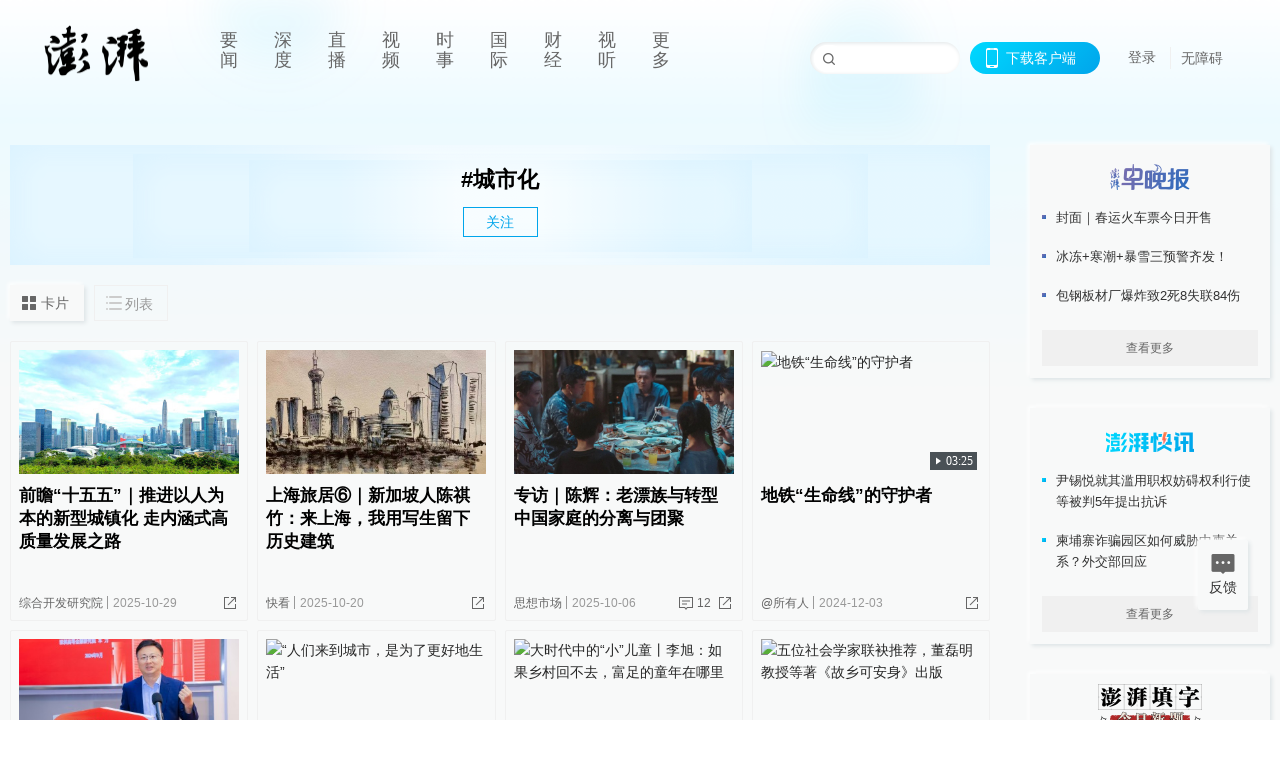

--- FILE ---
content_type: text/html; charset=utf-8
request_url: https://www.thepaper.cn/tag/15292
body_size: 9047
content:
<!DOCTYPE html><html><head><meta charSet="utf-8"/><meta name="viewport" content="width=device-width"/><link rel="icon" href="/favicon.ico"/><title>城市化_澎湃新闻-The Paper</title><meta name="robots" content="index,follow"/><meta name="description" content="澎湃，澎湃新闻，澎湃新闻网，新闻与思想，澎湃是植根于中国上海的时政思想类互联网平台，以最活跃的原创新闻与最冷静的思想分析为两翼，是互联网技术创新与新闻价值传承的结合体，致力于问答式新闻与新闻追踪功能的实践。"/><meta property="og:title" content="城市化_澎湃新闻-The Paper"/><meta property="og:description" content="澎湃，澎湃新闻，澎湃新闻网，新闻与思想，澎湃是植根于中国上海的时政思想类互联网平台，以最活跃的原创新闻与最冷静的思想分析为两翼，是互联网技术创新与新闻价值传承的结合体，致力于问答式新闻与新闻追踪功能的实践。"/><meta property="keywords" content="澎湃，Paper，The Paper，热问答，新闻跟踪，政治，时政，政经，澎湃新闻，新闻，思想，原创新闻，突发新闻，独家报道，上海报业，东方早报，东方报业，上海东方报业"/><meta name="next-head-count" content="9"/><script src="https://g.alicdn.com/AWSC/AWSC/awsc.js" defer=""></script><script defer="" type="text/javascript" src="/wza/aria.js?appid=7abb0bdd77acc1c9bf454c30409e9724" charSet="utf-8"></script><script defer="" src="/common/baseClick.js"></script><script>var _hmt = _hmt || [];
              (function() {
                var hm = document.createElement("script");
                hm.src = "//hm.baidu.com/hm.js?94a1e06bbce219d29285cee2e37d1d26";
                var s = document.getElementsByTagName("script")[0]; 
                s.parentNode.insertBefore(hm, s);
              })();</script><link rel="preload" href="/_next/static/css/pages/_app.2090ed8f.css" as="style"/><link rel="stylesheet" href="/_next/static/css/pages/_app.2090ed8f.css" data-n-g=""/><link rel="preload" href="/_next/static/css/3974.963c246a.css" as="style"/><link rel="stylesheet" href="/_next/static/css/3974.963c246a.css" data-n-p=""/><link rel="preload" href="/_next/static/css/2376.05632c47.css" as="style"/><link rel="stylesheet" href="/_next/static/css/2376.05632c47.css" data-n-p=""/><link rel="preload" href="/_next/static/css/5700.4d5bd225.css" as="style"/><link rel="stylesheet" href="/_next/static/css/5700.4d5bd225.css" data-n-p=""/><link rel="preload" href="/_next/static/css/5385.a556d8ec.css" as="style"/><link rel="stylesheet" href="/_next/static/css/5385.a556d8ec.css" data-n-p=""/><link rel="preload" href="/_next/static/css/pages/tag/%5Bid%5D.11b9b5e0.css" as="style"/><link rel="stylesheet" href="/_next/static/css/pages/tag/%5Bid%5D.11b9b5e0.css" data-n-p=""/><noscript data-n-css=""></noscript><script defer="" nomodule="" src="/_next/static/chunks/polyfills-42372ed130431b0a.js"></script><script src="/_next/static/chunks/webpack-1c4bf2cb3d49ecd6.js" defer=""></script><script src="/_next/static/chunks/framework-945b357d4a851f4b.js" defer=""></script><script src="/_next/static/chunks/main-89a081a232bc1775.js" defer=""></script><script src="/_next/static/chunks/pages/_app-c9c80c9f5b2534fd.js" defer=""></script><script src="/_next/static/chunks/6337-170e8ddfec148e23.js" defer=""></script><script src="/_next/static/chunks/8332-4bbffde1cb3f1740.js" defer=""></script><script src="/_next/static/chunks/9820-dc00c21bc0c956a6.js" defer=""></script><script src="/_next/static/chunks/2949-20180b2091a11e5d.js" defer=""></script><script src="/_next/static/chunks/2962-3b0ba8e9721889af.js" defer=""></script><script src="/_next/static/chunks/3974-025bcd0f4d91029b.js" defer=""></script><script src="/_next/static/chunks/1027-a5b94c5d12e5d0b6.js" defer=""></script><script src="/_next/static/chunks/2376-ce1480267066c421.js" defer=""></script><script src="/_next/static/chunks/5244-0115a091a44edd4e.js" defer=""></script><script src="/_next/static/chunks/618-91c8989d40418a77.js" defer=""></script><script src="/_next/static/chunks/2059-b7c83cf235597ac2.js" defer=""></script><script src="/_next/static/chunks/pages/tag/%5Bid%5D-cd54d234946b64e0.js" defer=""></script><script src="/_next/static/089e13c8211d55c51b064e0eedfe3decd740a7f2/_buildManifest.js" defer=""></script><script src="/_next/static/089e13c8211d55c51b064e0eedfe3decd740a7f2/_ssgManifest.js" defer=""></script></head><body><div id="__next"><main><div class="headerfixed__bM582"><div><div class=""><div class="header__dXrER"><div class="nav__WH9Ot"><div class="logo__clMn4"><a href="/"><img src="/_next/static/media/logo_light.4da59bed.png" alt="澎湃Logo"/></a></div><div class="navMenu__hUAOv" id="navMenu"><ul class="ulcontext__q1VwJ"><li class="" style="position:inherit"></li></ul></div><div class="loginMenu__w4mU0"><div class="searchInput__EMblL"><input class="ant-input search__hEmay" type="text" value=""/><span class="searchicon__wgzvZ"></span></div><div class="downapp__Lm7Hx" id="QRcode"><b>下载客户端</b></div><div class="menu__b38xf"><div class="nologin__LTIlW"><p tabindex="0">登录</p></div></div><div class="nozhangai__Q21kX"><a href="javascript:void(0)" onclick="aria.start()">无障碍</a></div></div></div></div></div></div></div><div class="topPicImg__draYB" style="display:none"></div><div class="container__zfO7K"><div class="leftcontent__XcRTe"><div class="tops__Qud_u"><div class="header__geiwj"><h1>#<!-- -->城市化</h1><div><span class="follow__DxPRF">关注</span></div></div></div><div class="container__eeJqt"><div class="tabs__qKSsj"><div class="change__WbAPC"><p>卡片</p><p>列表</p></div></div><div><div class="cards__ZL4HT"><div class="ant-row" style="margin-left:-4.5px;margin-right:-4.5px;margin-top:-4.5px;margin-bottom:-4.5px"><div style="padding-left:4.5px;padding-right:4.5px;padding-top:4.5px;padding-bottom:4.5px" class="ant-col ant-col-6"><div class="ant-card ant-card-bordered ant-card-hoverable basecard__aFijj article_card__XAuva"><div class="ant-card-body"><div class="cardcontent__zuKZN"><div class="toplink__MC3AJ"><a target="_blank" href="/newsDetail_forward_31849983" class="inherit__fq4v_"><div class="imgposition__PEyro"><img alt="前瞻“十五五”｜推进以人为本的新型城镇化 走内涵式高质量发展之路" src="https://imgpai.thepaper.cn/pph/newpai/image/1761703095176_5aMKsp_1761703095471.png?x-oss-process=image/resize,w_332" width="318" height="182"/></div><h2>前瞻“十五五”｜推进以人为本的新型城镇化 走内涵式高质量发展之路</h2></a></div><div class="text__Cq0yF"><div class="cardcontentdes__OyZpz noreply__pbpvO"><p><span class="first__Z7rgU"><a target="_blank" href="/gov_6903030" class="inherit__fq4v_">综合开发研究院</a></span><span>2025-10-29</span></p><p><b class="normalstyle__K3zvR"><span class="ant-dropdown-trigger"><span class="share__rBFIi shareall"></span></span></b></p></div></div></div></div></div></div><div style="padding-left:4.5px;padding-right:4.5px;padding-top:4.5px;padding-bottom:4.5px" class="ant-col ant-col-6"><div class="ant-card ant-card-bordered ant-card-hoverable basecard__aFijj article_card__XAuva"><div class="ant-card-body"><div class="cardcontent__zuKZN"><div class="toplink__MC3AJ"><a target="_blank" href="/newsDetail_forward_31798318" class="inherit__fq4v_"><div class="imgposition__PEyro"><img alt="上海旅居⑥｜新加坡人陈祺竹：来上海，我用写生留下历史建筑" src="https://imgpai.thepaper.cn/newpai/image/1760695667207_pjKDRJ_1760695667490.png?x-oss-process=image/resize,w_332" width="318" height="182"/></div><h2>上海旅居⑥｜新加坡人陈祺竹：来上海，我用写生留下历史建筑</h2></a></div><div class="text__Cq0yF"><div class="cardcontentdes__OyZpz noreply__pbpvO"><p><span class="first__Z7rgU"><a target="_blank" href="/list_25600" class="inherit__fq4v_">快看</a></span><span>2025-10-20</span></p><p><b class="normalstyle__K3zvR"><span class="ant-dropdown-trigger"><span class="share__rBFIi shareall"></span></span></b></p></div></div></div></div></div></div><div style="padding-left:4.5px;padding-right:4.5px;padding-top:4.5px;padding-bottom:4.5px" class="ant-col ant-col-6"><div class="ant-card ant-card-bordered ant-card-hoverable basecard__aFijj article_card__XAuva"><div class="ant-card-body"><div class="cardcontent__zuKZN"><div class="toplink__MC3AJ"><a target="_blank" href="/newsDetail_forward_31640135" class="inherit__fq4v_"><div class="imgposition__PEyro"><img alt="专访｜陈辉：老漂族与转型中国家庭的分离与团聚" src="https://imgpai.thepaper.cn/newpai/image/1758623684953_6smpwY_1758623685311.png?x-oss-process=image/resize,w_332" width="318" height="182"/></div><h2>专访｜陈辉：老漂族与转型中国家庭的分离与团聚</h2></a></div><div class="text__Cq0yF"><div class="cardcontentdes__OyZpz"><p><span class="first__Z7rgU"><a target="_blank" href="/list_25483" class="inherit__fq4v_">思想市场</a></span><span>2025-10-06</span></p><p><a target="_blank" href="/newsDetail_forward_31640135?commTag=true" class="inherit__fq4v_"><span class="zan__nLGi5">12</span></a><b class="normalstyle__K3zvR"><span class="ant-dropdown-trigger"><span class="share__rBFIi shareall"></span></span></b></p></div></div></div></div></div></div><div style="padding-left:4.5px;padding-right:4.5px;padding-top:4.5px;padding-bottom:4.5px" class="ant-col ant-col-6"><div class="ant-card ant-card-bordered ant-card-hoverable basecard__aFijj article_card__XAuva"><div class="ant-card-body"><div class="cardcontent__zuKZN"><div class="toplink__MC3AJ"><a target="_blank" href="/newsDetail_forward_29532451" class="inherit__fq4v_"><div class="imgposition__PEyro"><img alt="地铁“生命线”的守护者" src="https://image.thepaper.cn/depository/image/332/115/76.png?x-oss-process=image/resize,w_332" width="318" height="182"/><span class="watermark_duration__fBiwu"><i class="icon_play__ZYVJD"></i><i class="watermark_num__WiM8D">03:25</i></span></div><h2>地铁“生命线”的守护者</h2></a></div><div class="text__Cq0yF"><div class="cardcontentdes__OyZpz noreply__pbpvO"><p><span class="first__Z7rgU"><a target="_blank" href="/list_26918" class="inherit__fq4v_">@所有人</a></span><span>2024-12-03</span></p><p><b class="normalstyle__K3zvR"><span class="ant-dropdown-trigger"><span class="share__rBFIi shareall"></span></span></b></p></div></div></div></div></div></div><div style="padding-left:4.5px;padding-right:4.5px;padding-top:4.5px;padding-bottom:4.5px" class="ant-col ant-col-6"><div class="ant-card ant-card-bordered ant-card-hoverable basecard__aFijj article_card__XAuva"><div class="ant-card-body"><div class="cardcontent__zuKZN"><div class="toplink__MC3AJ"><a target="_blank" href="/newsDetail_forward_28983027" class="inherit__fq4v_"><div class="imgposition__PEyro"><img alt="本力：城市化的创新升级是高质量发展的关键" src="https://prod-thepaper-pai-bucket.oss-cn-shanghai.aliyuncs.com/newpai/image/1728525821696_zhEy1Q_1728525821928.png?x-oss-process=image/resize,w_332" width="318" height="182"/></div><h2>本力：城市化的创新升级是高质量发展的关键</h2></a></div><div class="text__Cq0yF"><div class="cardcontentdes__OyZpz noreply__pbpvO"><p><span class="first__Z7rgU"><a target="_blank" href="/gov_6903591" class="inherit__fq4v_">马洪基金会</a></span><span>2024-10-10</span></p><p><b class="normalstyle__K3zvR"><span class="ant-dropdown-trigger"><span class="share__rBFIi shareall"></span></span></b></p></div></div></div></div></div></div><div style="padding-left:4.5px;padding-right:4.5px;padding-top:4.5px;padding-bottom:4.5px" class="ant-col ant-col-6"><div class="ant-card ant-card-bordered ant-card-hoverable basecard__aFijj article_card__XAuva"><div class="ant-card-body"><div class="cardcontent__zuKZN"><div class="toplink__MC3AJ"><a target="_blank" href="/newsDetail_forward_28491637" class="inherit__fq4v_"><div class="imgposition__PEyro"><img alt="“人们来到城市，是为了更好地生活”" src="https://image.thepaper.cn/depository/image/319/513/770.jpg?x-oss-process=image/resize,w_332" width="318" height="182"/></div><h2>“人们来到城市，是为了更好地生活”</h2></a></div><div class="text__Cq0yF"><div class="cardcontentdes__OyZpz noreply__pbpvO"><p><span class="first__Z7rgU"><a target="_blank" href="/user_3666235" class="inherit__fq4v_">复旦大学出版社</a></span><span>2024-08-27</span></p><p><b class="normalstyle__K3zvR"><span class="ant-dropdown-trigger"><span class="share__rBFIi shareall"></span></span></b></p></div></div></div></div></div></div><div style="padding-left:4.5px;padding-right:4.5px;padding-top:4.5px;padding-bottom:4.5px" class="ant-col ant-col-6"><div class="ant-card ant-card-bordered ant-card-hoverable basecard__aFijj article_card__XAuva"><div class="ant-card-body"><div class="cardcontent__zuKZN"><div class="toplink__MC3AJ"><a target="_blank" href="/newsDetail_forward_27545482" class="inherit__fq4v_"><div class="imgposition__PEyro"><img alt="大时代中的“小”儿童丨李旭：如果乡村回不去，富足的童年在哪里" src="https://image.thepaper.cn/depository/image/307/298/196.jpg?x-oss-process=image/resize,w_332" width="318" height="182"/></div><h2>大时代中的“小”儿童丨李旭：如果乡村回不去，富足的童年在哪里</h2></a></div><div class="text__Cq0yF"><div class="cardcontentdes__OyZpz noreply__pbpvO"><p><span class="first__Z7rgU"><a target="_blank" href="/list_25457" class="inherit__fq4v_">私家历史</a></span><span>2024-06-01</span></p><p><b class="normalstyle__K3zvR"><span class="ant-dropdown-trigger"><span class="share__rBFIi shareall"></span></span></b></p></div></div></div></div></div></div><div style="padding-left:4.5px;padding-right:4.5px;padding-top:4.5px;padding-bottom:4.5px" class="ant-col ant-col-6"><div class="ant-card ant-card-bordered ant-card-hoverable basecard__aFijj article_card__XAuva"><div class="ant-card-body"><div class="cardcontent__zuKZN"><div class="toplink__MC3AJ"><a target="_blank" href="/newsDetail_forward_26158595" class="inherit__fq4v_"><div class="imgposition__PEyro"><img alt="五位社会学家联袂推荐，董磊明教授等著《故乡可安身》出版" src="https://image.thepaper.cn/depository/image/288/753/864.jpg?x-oss-process=image/resize,w_332" width="318" height="182"/></div><h2>五位社会学家联袂推荐，董磊明教授等著《故乡可安身》出版</h2></a></div><div class="text__Cq0yF"><div class="cardcontentdes__OyZpz noreply__pbpvO"><p><span class="first__Z7rgU"><a target="_blank" href="/user_6650003" class="inherit__fq4v_">中国人民大学出版社</a></span><span>2024-01-29</span></p><p><b class="normalstyle__K3zvR"><span class="ant-dropdown-trigger"><span class="share__rBFIi shareall"></span></span></b></p></div></div></div></div></div></div></div><div class="loading__lL52v"><span role="img" aria-label="sync" class="anticon anticon-sync anticon-spin"><svg viewBox="64 64 896 896" focusable="false" data-icon="sync" width="1em" height="1em" fill="currentColor" aria-hidden="true"><path d="M168 504.2c1-43.7 10-86.1 26.9-126 17.3-41 42.1-77.7 73.7-109.4S337 212.3 378 195c42.4-17.9 87.4-27 133.9-27s91.5 9.1 133.8 27A341.5 341.5 0 01755 268.8c9.9 9.9 19.2 20.4 27.8 31.4l-60.2 47a8 8 0 003 14.1l175.7 43c5 1.2 9.9-2.6 9.9-7.7l.8-180.9c0-6.7-7.7-10.5-12.9-6.3l-56.4 44.1C765.8 155.1 646.2 92 511.8 92 282.7 92 96.3 275.6 92 503.8a8 8 0 008 8.2h60c4.4 0 7.9-3.5 8-7.8zm756 7.8h-60c-4.4 0-7.9 3.5-8 7.8-1 43.7-10 86.1-26.9 126-17.3 41-42.1 77.8-73.7 109.4A342.45 342.45 0 01512.1 856a342.24 342.24 0 01-243.2-100.8c-9.9-9.9-19.2-20.4-27.8-31.4l60.2-47a8 8 0 00-3-14.1l-175.7-43c-5-1.2-9.9 2.6-9.9 7.7l-.7 181c0 6.7 7.7 10.5 12.9 6.3l56.4-44.1C258.2 868.9 377.8 932 512.2 932c229.2 0 415.5-183.7 419.8-411.8a8 8 0 00-8-8.2z"></path></svg></span> 加载中</div></div></div></div></div><div class="content__H_J57"><div class="banner__JnsTp"><div class="rt_ad" id="rt_ad"></div></div><div class="commonsider__BzNmZ"><div class="mdCard"><div class="ppreport__FKc19 zwb__YRUIO"><div class="reporttop__SBXrm"><img src="/_next/static/media/pp_report.644295c3.png"/></div><div class="content__H_J57"><ul></ul><button>查看更多</button></div></div></div><div class="mdCard"><div class="ppreport__FKc19 caixun__HL7nD"><div class="moneytop__u8WDb"><img src="/_next/static/media/logo_kuaixun.d8f19ada.png"/></div><div class="content__H_J57"><ul></ul><button>查看更多</button></div></div></div><div class="mdCard"><div class="ppreport__FKc19 crossword__KtBgX"><div class="moneytop__u8WDb"><img src="/_next/static/media/logo_104x44_tianzi_white@2x.b88d1296.png"/></div><div class="content__H_J57"><ul></ul><button>开始答题</button></div></div></div><div class="ppreport__FKc19 notranstion__XAtfz"><div class="rebangtop__q0Lzc"><img src="/_next/static/media/logo_rebang.f9ee1ca1.png"/></div><div class="content__H_J57"><ul></ul></div></div><div class="se_ad" id="rt_ad1"></div><div class="handpick__UashQ" style="box-shadow:2px 2px 4px 0px #DEE4E6, -2px -2px 4px 0px #FFFFFF"><div class="handpick_top__XAAfk"><img src="/_next/static/media/logo_bjjx.667644a5.png"/></div><div class="handpick_content__ZKMJ4"><div class="content__H_J57"></div><div style="background:#F0F0F0" class="look_more__zrPEC"><span style="color:#666">查看更多</span></div></div></div><div><div class="connent__RH3Ju"><div class="vcode__blmsa"><img src="/_next/static/media/scalecode.ed629179.png"/><h4><b>扫码下载</b><b>澎湃新闻客户端</b></h4></div><div class="links__ArOwl"><p><a href="https://m.thepaper.cn/download?id=2" target="_blank">Android版</a></p><p><a href="https://apps.apple.com/cn/app/id878962716?mt=8" target="_blank">iPhone版</a></p><p><a href="https://apps.apple.com/cn/app/id986646876?mt=8" target="_blank">iPad版</a></p></div></div></div><div class="content__lGEPO undefined"><div class="maxwidth__X6YpT"><div id="juzhen" class="ant-row card" style="margin-left:-5px;margin-right:-5px"><div style="padding-left:5px;padding-right:5px" class="ant-col ant-col-6"><a>关于澎湃</a></div><div style="padding-left:5px;padding-right:5px" class="ant-col ant-col-6"><a>加入澎湃</a></div><div style="padding-left:5px;padding-right:5px" class="ant-col ant-col-6"><a>联系我们</a></div><div style="padding-left:5px;padding-right:5px" class="ant-col ant-col-6"><a>广告合作</a></div><div style="padding-left:5px;padding-right:5px" class="ant-col ant-col-6"><a>法律声明</a></div><div style="padding-left:5px;padding-right:5px" class="ant-col ant-col-6"><a>隐私政策</a></div><div id="ppjuzhen" style="padding-left:5px;padding-right:5px" class="ant-col ant-col-6"><div class="juzhencontent__ck6J7"><span class="cursor__imSyE">澎湃矩阵</span><ul class="juzhenul__g60RQ"><li><a target="_blank" rel="noopener noreferrer" href="https://weibo.com/thepapernewsapp">澎湃新闻微博</a></li><li class="wechartcontent__bVuA1"><span>澎湃新闻公众号</span><div class="wechat__rPccb"><img src="/_next/static/media/wechat.ebe50fdd.png"/></div></li><li><a target="_blank" rel="noopener noreferrer" href="https://www.douyin.com/user/MS4wLjABAAAAzMDwcAi4v-kdwAGtt9Ni1jfE0hV9-TiUVlNLX7mb9Hw">澎湃新闻抖音号</a></li><li></li><li><a target="_blank" href="https://www.pai-tech.net/">派生万物开放平台</a></li><li><a target="_blank" rel="noopener noreferrer" href="https://www.ipshanghai.cn">IP SHANGHAI</a></li><li><a target="_blank" rel="noopener noreferrer" href="https://www.sixthtone.com">SIXTH TONE</a></li></ul></div></div><div id="ppbaoliao" style="padding-left:5px;padding-right:5px" class="ant-col ant-col-6"><div class="juzhencontent__ck6J7"><span class="cursor__imSyE">新闻报料</span><ul class="juzhenul__g60RQ baoliaoul__rJkZH"><li class="noCursor___DsZL"><span>报料热线: 021-962866</span></li><li><a href="mailto:news@thepaper.cn"><span>报料邮箱: news@thepaper.cn</span></a></li></ul></div></div></div></div></div><div class="beian__AMcCz"><p><a href="https://beian.miit.gov.cn" target="_blank">沪ICP备14003370号</a></p><p><a href="https://www.beian.gov.cn/portal/registerSystemInfo?recordcode=31010602000299" target="_blank">沪公网安备31010602000299号</a></p><p>互联网新闻信息服务许可证：31120170006</p><p>增值电信业务经营许可证：沪B2-2017116</p><p>© 2014-<!-- -->2026<!-- --> 上海东方报业有限公司</p></div><div class="renzheng__e4Lym"><div><a target="cyxyv" href="https://v.yunaq.com/certificate?domain=www.thepaper.cn&amp;from=label&amp;code=90030"><img src="/_next/static/media/label_sm_90030.2e849b63.png" alt=""/></a></div><div><img src="/_next/static/media/wuzhangai.a66118af.png" alt=""/></div></div></div></div></div><div class="light__DLlgX"><div class="feedBack__fy2X8"><span class="feedIcon__RRO5K"></span><span>反馈</span></div><div class="backtop__I9kSi"><div duration="0" class="ant-back-top"></div></div></div></main></div><script id="__NEXT_DATA__" type="application/json">{"props":{"pageProps":{"data":{"code":200,"data":{"hasNext":true,"startTime":1706501270850,"list":[{"contId":"31849983","link":"","isOutForword":"1","isOutForward":"1","forwardType":"13","mobForwardType":13,"interactionNum":"","praiseTimes":"0","pic":"https://imgpai.thepaper.cn/pph/newpai/image/1761703095176_5aMKsp_1761703095471.png","imgCardMode":1,"smallPic":"https://imgpai.thepaper.cn/pph/newpai/image/1761703095176_5aMKsp_1761703095471.png?x-oss-process=image/resize,w_332","sharePic":"https://imgpai.thepaper.cn/pph/newpai/image/1761703095180_fQt1iD_1761703095463.png","pubTime":"2025-10-29","pubTimeNew":"2025/10/29","name":"前瞻“十五五”｜推进以人为本的新型城镇化 走内涵式高质量发展之路","closePraise":"0","authorInfo":{"userId":6903030,"sname":"综合开发研究院","pic":"https://image.thepaper.cn/publish/interaction/image/5/636/413.jpg","userType":2,"isAuth":1,"isSpecial":false,"mobForwardType":31,"authInfo":"综合开发研究院（中国·深圳）"},"nodeId":31601,"contType":91,"pubTimeLong":1761704767207,"cardMode":"101","closeFrontComment":false,"tagList":[{"tagId":15292,"tag":"城市化","isOrder":"0","isUpdateNotify":"0","isWonderfulComments":"0"},{"tagId":6191086,"tag":"十五五","isOrder":"0","isUpdateNotify":"0","isWonderfulComments":"0"}],"hideVideoFlag":false,"praiseStyle":1,"isSustainedFly":0,"softLocType":0,"closeComment":false,"voiceInfo":{"imgSrc":"https://imgpai.thepaper.cn/pph/newpai/image/1761703095180_fQt1iD_1761703095463.png","isHaveVoice":"0"},"originalContId":31849983,"paywalled":false,"seriesTagRecType":"其他"},{"contId":"31798318","link":"","isOutForword":"0","isOutForward":"0","forwardType":"0","mobForwardType":2,"interactionNum":"","praiseTimes":"81","pic":"https://imgpai.thepaper.cn/newpai/image/1760695667207_pjKDRJ_1760695667490.png","imgCardMode":1,"smallPic":"https://imgpai.thepaper.cn/newpai/image/1760695667207_pjKDRJ_1760695667490.png?x-oss-process=image/resize,w_332","sharePic":"https://imgpai.thepaper.cn/newpai/image/1760695667128_dEiJ3F_1760695667463.png","pubTime":"2025-10-20","pubTimeNew":"2025/10/20","name":"上海旅居⑥｜新加坡人陈祺竹：来上海，我用写生留下历史建筑","closePraise":"0","nodeInfo":{"nodeId":25600,"name":"快看","desc":"快看，图片会说话","pic":"https://imagecloud.thepaper.cn/thepaper/image/4/158/94.png","nodeType":0,"channelType":0,"forwordType":22,"forwardType":"22","liveType":"2","parentId":25388,"isOrder":"0","dataType":"0","shareName":"快看","nickName":"","mobForwardType":"22","summarize":"快看快看，我们用画面说新闻，让图片讲故事","color":"","videoLivingRoomDes":"","wwwSpecNodeAlign":0,"govAffairsType":"","showSpecialBanner":false,"showSpecialTopDesc":false,"topBarTypeCustomColor":false,"showVideoBottomRightBtn":false},"nodeId":25600,"contType":0,"pubTimeLong":1760920563969,"cardMode":"101","closeFrontComment":false,"tagList":[{"tagId":15292,"tag":"城市化","isOrder":"0","isUpdateNotify":"0","isWonderfulComments":"0"},{"tagId":254926,"tag":"水彩画","isOrder":"0","isUpdateNotify":"0","isWonderfulComments":"0"},{"tagId":250,"tag":"上海","isOrder":"0","isUpdateNotify":"0","isWonderfulComments":"0"},{"tagId":6759322,"tag":"上海之旅相册","isOrder":"0","isUpdateNotify":"0","isWonderfulComments":"0"},{"tagId":7081381,"tag":"上海旅居","isOrder":"0","isUpdateNotify":"0","isWonderfulComments":"0"}],"hideVideoFlag":false,"praiseStyle":1,"isSustainedFly":0,"softLocType":0,"closeComment":false,"voiceInfo":{"voiceSrc":"https://audios.thepaper.cn/input/31798318_202510200936951b15a2-1290-4272-827e-d1554f12f839.mp3","imgSrc":"https://imgpai.thepaper.cn/newpai/image/1760695667128_dEiJ3F_1760695667463.png","isHaveVoice":"1"},"originalContId":31798318,"paywalled":false,"audiovisualBlogSwitch":false,"audiovisualBlogGuests":"","seriesTagRecType":"其他"},{"contId":"31640135","link":"","isOutForword":"0","isOutForward":"0","forwardType":"0","mobForwardType":2,"interactionNum":"12","praiseTimes":"184","pic":"https://imgpai.thepaper.cn/newpai/image/1758623684953_6smpwY_1758623685311.png","imgCardMode":1,"smallPic":"https://imgpai.thepaper.cn/newpai/image/1758623684953_6smpwY_1758623685311.png?x-oss-process=image/resize,w_332","sharePic":"https://imgpai.thepaper.cn/newpai/image/1758508673494_xCD7Xd_1758508674069.png","pubTime":"2025-10-06","pubTimeNew":"2025/10/06","name":"专访｜陈辉：老漂族与转型中国家庭的分离与团聚","closePraise":"0","nodeInfo":{"nodeId":25483,"name":"思想市场","desc":"有竞争的思想讲底蕴的政治","pic":"https://imagecloud.thepaper.cn/thepaper/image/4/158/104.png","nodeType":0,"channelType":0,"forwordType":22,"forwardType":"22","liveType":"2","parentId":25389,"isOrder":"0","dataType":"0","shareName":"思想市场","nickName":"","mobForwardType":"22","recommendIds":[7016863],"summarize":"致力于提供思想交锋平台，您将看到立论各异的思想者的交流争论。君子和而不同，并不期待所有人达成共识，青睐有思想的学术和有学术的思想碰撞！","color":"","videoLivingRoomDes":"","wwwSpecNodeAlign":0,"govAffairsType":"","showSpecialBanner":false,"showSpecialTopDesc":false,"topBarTypeCustomColor":false,"showVideoBottomRightBtn":false},"nodeId":25483,"contType":0,"pubTimeLong":1759718274134,"cardMode":"101","closeFrontComment":false,"tagList":[{"tagId":15292,"tag":"城市化","isOrder":"0","isUpdateNotify":"0","isWonderfulComments":"0"},{"tagId":19985,"tag":"家庭","isOrder":"0","isUpdateNotify":"0","isWonderfulComments":"0"},{"tagId":212199,"tag":"老漂族","isOrder":"0","isUpdateNotify":"0","isWonderfulComments":"0"}],"hideVideoFlag":false,"praiseStyle":1,"isSustainedFly":0,"softLocType":0,"closeComment":false,"voiceInfo":{"voiceSrc":"https://audios.thepaper.cn/input/31640135_202510061038c4c90a96-0721-462f-81b8-cdb6873c0577.mp3","imgSrc":"https://imgpai.thepaper.cn/newpai/image/1758508673494_xCD7Xd_1758508674069.png","isHaveVoice":"1"},"originalContId":31640135,"paywalled":false,"audiovisualBlogSwitch":false,"audiovisualBlogGuests":"","seriesTagRecType":"其他"},{"contId":"29532451","link":"","isOutForword":"0","isOutForward":"0","forwardType":"10","mobForwardType":10,"interactionNum":"","praiseTimes":"304","pic":"https://image.thepaper.cn/depository/image/332/115/76.png","imgCardMode":1,"smallPic":"https://image.thepaper.cn/depository/image/332/115/76.png?x-oss-process=image/resize,w_332","sharePic":"https://image.thepaper.cn/depository/image/332/115/77.png","pubTime":"2024-12-03","pubTimeNew":"2024/12/03","name":"地铁“生命线”的守护者","closePraise":"0","waterMark":{"type":"1","value":"03:25","bigPicValue":"03:25","videoSize":"42M流量"},"nodeInfo":{"nodeId":26918,"name":"@所有人","desc":"所有人在看","pic":"https://image.thepaper.cn/image/5/405/50.jpg","nodeType":4,"channelType":0,"forwordType":22,"forwardType":"23","liveType":"2","parentId":26886,"isOrder":"0","dataType":"0","shareName":"@所有人","nickName":"","mobForwardType":"23","summarize":"24小时在线 新闻现场 争分夺秒","color":"","videoLivingRoomDes":"","wwwSpecNodeAlign":0,"govAffairsType":"","showSpecialBanner":false,"showSpecialTopDesc":false,"topBarTypeCustomColor":false,"showVideoBottomRightBtn":false},"videos":{"videoId":null,"hdurl":"https://cloudvideo.thepaper.cn/video/65bf64705489479ba003907cb0dd4ddd/hd/202412031757030166f5e24b6-64da-4ebd-bbe8-2692fecdfa85-1a1ddf38-63e9-24be-e846-c6cd774c241d.mp4","url":"https://cloudvideo.thepaper.cn/video/65bf64705489479ba003907cb0dd4ddd/sd/202412031757030166f5e24b6-64da-4ebd-bbe8-2692fecdfa85-1a1ddf38-63e9-24be-e846-c6cd774c241d.mp4","duration":"03:25","coverUrl":"image/cover/20241203/5eef50fbcc774210a3c3e1bb694c6f30-20241203175930052-8641782294794529453-e50f2a5c-8c8a-4b8c-8e86-3f87de2212a0.png","verticalCoverUrl":null,"bytes":"43746249","hdBytes":"84449368","coverUrlFirstFrame":"https://cloudvideo.thepaper.cn/video/65bf64705489479ba003907cb0dd4ddd/sd/202412031757030166f5e24b6-64da-4ebd-bbe8-2692fecdfa85-1a1ddf38-63e9-24be-e846-c6cd774c241d.mp4?x-oss-process=video/snapshot,t_0,f_jpg","verticalVideo":false,"durationNum":205,"videoDes":null,"playInfos":null,"outLink":false},"nodeId":26918,"contType":9,"pubTimeLong":1733221054405,"cardMode":"101","closeFrontComment":false,"tagList":[{"tagId":15292,"tag":"城市化","isOrder":"0","isUpdateNotify":"0","isWonderfulComments":"0"},{"tagId":219,"tag":"地铁","isOrder":"0","isUpdateNotify":"0","isWonderfulComments":"0"},{"tagId":5926,"tag":"西安","isOrder":"0","isUpdateNotify":"0","isWonderfulComments":"0"},{"tagId":754,"tag":"陕西","isOrder":"0","isUpdateNotify":"0","isWonderfulComments":"0"}],"hideVideoFlag":false,"praiseStyle":1,"isSustainedFly":0,"softLocType":0,"closeComment":false,"voiceInfo":{"imgSrc":"https://image.thepaper.cn/depository/image/332/115/77.png","isHaveVoice":"0"},"originalContId":29532451,"paywalled":false,"seriesTagRecType":"其他"},{"contId":"28983027","link":"","isOutForword":"1","isOutForward":"1","forwardType":"13","mobForwardType":13,"interactionNum":"","praiseTimes":"0","pic":"https://prod-thepaper-pai-bucket.oss-cn-shanghai.aliyuncs.com/newpai/image/1728525821696_zhEy1Q_1728525821928.png","imgCardMode":1,"smallPic":"https://prod-thepaper-pai-bucket.oss-cn-shanghai.aliyuncs.com/newpai/image/1728525821696_zhEy1Q_1728525821928.png?x-oss-process=image/resize,w_332","sharePic":"https://prod-thepaper-pai-bucket.oss-cn-shanghai.aliyuncs.com/newpai/image/1728525821709_edxC87_1728525821924.png","pubTime":"2024-10-10","pubTimeNew":"2024/10/10","name":"本力：城市化的创新升级是高质量发展的关键","closePraise":"0","authorInfo":{"userId":6903591,"sname":"马洪基金会","pic":"https://image.thepaper.cn/publish/interaction/image/5/636/971.jpg","userType":2,"isAuth":1,"isSpecial":false,"mobForwardType":31,"authInfo":"深圳市马洪经济研究发展基金会官方澎湃号"},"nodeId":98818,"contType":91,"pubTimeLong":1728530343810,"cardMode":"101","closeFrontComment":false,"tagList":[{"tagId":2906279,"tag":"本力","isOrder":"0","isUpdateNotify":"0","isWonderfulComments":"0"},{"tagId":15292,"tag":"城市化","isOrder":"0","isUpdateNotify":"0","isWonderfulComments":"0"},{"tagId":763785,"tag":"高质量发展","isOrder":"0","isUpdateNotify":"0","isWonderfulComments":"0"}],"hideVideoFlag":false,"praiseStyle":1,"isSustainedFly":0,"softLocType":0,"closeComment":false,"voiceInfo":{"imgSrc":"https://prod-thepaper-pai-bucket.oss-cn-shanghai.aliyuncs.com/newpai/image/1728525821709_edxC87_1728525821924.png","isHaveVoice":"0"},"originalContId":28983027,"paywalled":false,"seriesTagRecType":"其他"},{"contId":"28491637","link":"","isOutForword":"0","isOutForward":"0","forwardType":"34","mobForwardType":34,"interactionNum":"","praiseTimes":"1","pic":"https://image.thepaper.cn/depository/image/319/513/770.jpg","imgCardMode":1,"smallPic":"https://image.thepaper.cn/depository/image/319/513/770.jpg?x-oss-process=image/resize,w_332","sharePic":"https://image.thepaper.cn/depository/image/319/513/771.jpg","pubTime":"2024-08-27","pubTimeNew":"2024/08/27","name":"“人们来到城市，是为了更好地生活”","closePraise":"0","authorInfo":{"userId":3666235,"sname":"复旦大学出版社","pic":"https://image.thepaper.cn/publish/interaction/image/2/905/477.jpg","userType":0,"isAuth":1,"mobForwardType":31,"authInfo":"复旦大学出版社官方澎湃号"},"nodeId":82125,"contType":81,"pubTimeLong":1724730948181,"cardMode":"101","closeFrontComment":false,"tagList":[{"tagId":31037,"tag":"城市规划","isOrder":"0","isUpdateNotify":"0","isWonderfulComments":"0"},{"tagId":15292,"tag":"城市化","isOrder":"0","isUpdateNotify":"0","isWonderfulComments":"0"}],"hideVideoFlag":false,"praiseStyle":1,"isSustainedFly":0,"softLocType":0,"closeComment":false,"voiceInfo":{"voiceSrc":"https://audios.thepaper.cn/input/28491637_202408271156ebfa6a5f-88f5-4eae-8251-00f92c2675a7.mp3","imgSrc":"https://image.thepaper.cn/depository/image/319/513/771.jpg","isHaveVoice":"1"},"originalContId":28491637,"paywalled":false,"seriesTagRecType":"其他"},{"contId":"27545482","link":"","isOutForword":"0","isOutForward":"0","forwardType":"0","mobForwardType":2,"interactionNum":"","praiseTimes":"185","pic":"https://image.thepaper.cn/depository/image/307/298/196.jpg","imgCardMode":1,"smallPic":"https://image.thepaper.cn/depository/image/307/298/196.jpg?x-oss-process=image/resize,w_332","sharePic":"https://image.thepaper.cn/depository/image/307/298/236.jpg","pubTime":"2024-06-01","pubTimeNew":"2024/06/01","name":"大时代中的“小”儿童丨李旭：如果乡村回不去，富足的童年在哪里","closePraise":"0","nodeInfo":{"nodeId":25457,"name":"私家历史","desc":"发现历史之美","pic":"https://imagecloud.thepaper.cn/thepaper/image/4/158/107.png","nodeType":0,"channelType":0,"forwordType":22,"forwardType":"22","liveType":"2","parentId":25389,"isOrder":"0","dataType":"0","shareName":"私家历史","nickName":"","mobForwardType":"22","summarize":"一切历史都是当代史，一切历史都是思想史。我们从网络、出版、纸媒和线下沙龙等路径全方位出发，打造中国最具现实关怀和国际视野的历史平台。","color":"","videoLivingRoomDes":"","wwwSpecNodeAlign":0,"govAffairsType":"","showSpecialBanner":false,"showSpecialTopDesc":false,"topBarTypeCustomColor":false,"showVideoBottomRightBtn":false},"nodeId":25457,"contType":0,"pubTimeLong":1717210119501,"cardMode":"101","closeFrontComment":false,"tagList":[{"tagId":814448,"tag":"原生家庭","isOrder":"0","isUpdateNotify":"0","isWonderfulComments":"0"},{"tagId":15292,"tag":"城市化","isOrder":"0","isUpdateNotify":"0","isWonderfulComments":"0"},{"tagId":6201133,"tag":"乡村儿童生活","isOrder":"0","isUpdateNotify":"0","isWonderfulComments":"0"}],"hideVideoFlag":false,"praiseStyle":1,"isSustainedFly":0,"softLocType":0,"closeComment":false,"voiceInfo":{"voiceSrc":"https://audios.thepaper.cn/input/27545482_2024060110484a950d79-68e1-41ff-b13f-8e09d40106d3.mp3","imgSrc":"https://image.thepaper.cn/depository/image/307/298/236.jpg","isHaveVoice":"1"},"originalContId":27545482,"paywalled":false,"seriesTagRecType":"其他"},{"contId":"26158595","link":"","isOutForword":"0","isOutForward":"0","forwardType":"34","mobForwardType":34,"interactionNum":"","praiseTimes":"0","pic":"https://image.thepaper.cn/depository/image/288/753/864.jpg","imgCardMode":1,"smallPic":"https://image.thepaper.cn/depository/image/288/753/864.jpg?x-oss-process=image/resize,w_332","sharePic":"https://image.thepaper.cn/depository/image/288/753/865.jpg","pubTime":"2024-01-29","pubTimeNew":"2024/01/29","name":"五位社会学家联袂推荐，董磊明教授等著《故乡可安身》出版","closePraise":"0","authorInfo":{"userId":6650003,"sname":"中国人民大学出版社","pic":"https://image.thepaper.cn/publish/interaction/image/4/879/831.png","userType":0,"isAuth":1,"mobForwardType":31,"authInfo":"中国人民大学出版社官方澎湃号"},"nodeId":82125,"contType":81,"pubTimeLong":1706501270851,"cardMode":"101","closeFrontComment":false,"tagList":[{"tagId":26974,"tag":"生活方式","isOrder":"0","isUpdateNotify":"0","isWonderfulComments":"0"},{"tagId":15292,"tag":"城市化","isOrder":"0","isUpdateNotify":"0","isWonderfulComments":"0"}],"hideVideoFlag":false,"praiseStyle":1,"isSustainedFly":0,"softLocType":0,"closeComment":false,"voiceInfo":{"voiceSrc":"https://audios.thepaper.cn/input/26158595_2024012912083833d335-c1b9-41c5-a9e8-55bc9d994bc7.mp3","imgSrc":"https://image.thepaper.cn/depository/image/288/753/865.jpg","isHaveVoice":"1"},"originalContId":26158595,"paywalled":false,"seriesTagRecType":"其他"}],"nodeInfo":null,"tagInfo":{"tagId":15292,"tag":"城市化","isOrder":"0","isUpdateNotify":"0","isWonderfulComments":"0"},"moreNodeInfo":null,"pageNum":1,"pageSize":20,"pages":null,"total":null,"prevPageNum":0,"nextPageNum":2,"excludeContIds":null,"contCont":null,"filterIds":null,"updateCount":null},"desc":"成功","time":1768809493869}},"__N_SSP":true},"page":"/tag/[id]","query":{"id":"15292"},"buildId":"089e13c8211d55c51b064e0eedfe3decd740a7f2","isFallback":false,"isExperimentalCompile":false,"gssp":true,"scriptLoader":[]}</script></body></html>

--- FILE ---
content_type: text/javascript;charset=UTF-8
request_url: https://cf.aliyun.com/nocaptcha/initialize.jsonp?a=FFFF0N0000000000A277&t=FFFF0N0000000000A277%3Anvc_login_h5%3A1768809497318%3A0.7109618489727556&scene=nvc_login_h5&lang=cn&v=v1.3.21&href=https%3A%2F%2Fwww.thepaper.cn%2Ftag%2F15292&comm={}&callback=initializeJsonp_06159414196354471
body_size: 94
content:
initializeJsonp_06159414196354471({"result":{"msg":"success","success":true},"success":true});

--- FILE ---
content_type: text/javascript;charset=UTF-8
request_url: https://cf.aliyun.com/nocaptcha/initialize.jsonp?a=FFFF0N0000000000A277&t=FFFF0N0000000000A277%3Anvc_message%3A1768809497313%3A0.7592808277751788&scene=nvc_message&lang=cn&v=v1.3.21&href=https%3A%2F%2Fwww.thepaper.cn%2Ftag%2F15292&comm={}&callback=initializeJsonp_02085655231796244
body_size: 94
content:
initializeJsonp_02085655231796244({"result":{"msg":"success","success":true},"success":true});

--- FILE ---
content_type: text/javascript;charset=UTF-8
request_url: https://cf.aliyun.com/nvc/nvcPrepare.jsonp?a=%7B%22a%22%3A%22FFFF0N0000000000A277%22%2C%22d%22%3A%22nvc_login_h5%22%2C%22c%22%3A%22FFFF0N0000000000A277%3Anvc_login_h5%3A1768809497318%3A0.7109618489727556%22%7D&callback=jsonp_08747414805904152
body_size: 393
content:
jsonp_08747414805904152({"result":{"code":200,"msg":"nvc","result":{"a":"1.1.156","b":"1.1.156","c":"[base64]"},"success":true},"success":true});